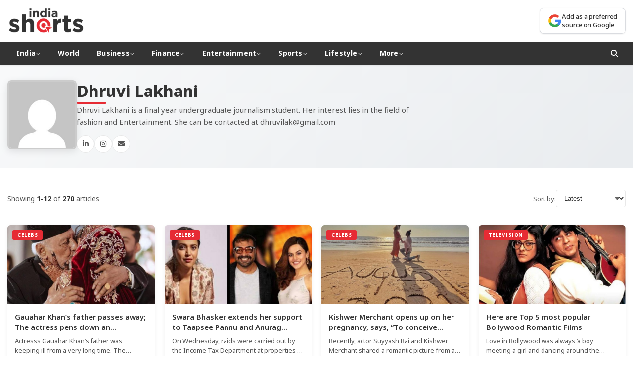

--- FILE ---
content_type: text/html; charset=UTF-8
request_url: https://indiashorts.com/author/dhruvi/
body_size: 10397
content:
<!DOCTYPE html>
<html lang="en-US">
<head>
<meta charset="UTF-8">
<meta name="viewport" content="width=device-width, initial-scale=1.0">
<meta http-equiv="X-UA-Compatible" content="IE=edge">
<title>Dhruvi Lakhani | India Shorts</title>
<meta name='robots' content='max-image-preview:large' />
<!-- Google Analytics -->
<script async src="https://www.googletagmanager.com/gtag/js?id=G-RJHCWQP6LY"></script>
<script>
window.dataLayer = window.dataLayer || [];
function gtag(){dataLayer.push(arguments);}
gtag('js', new Date());
gtag('config', 'G-RJHCWQP6LY');
</script>
<link rel="preconnect" href="https://fonts.googleapis.com">
<link rel="preconnect" href="https://fonts.gstatic.com" crossorigin>
<link rel="preconnect" href="https://cdnjs.cloudflare.com">
<link rel="dns-prefetch" href="//fonts.googleapis.com">
<link rel="dns-prefetch" href="//cdnjs.cloudflare.com">
<link rel='dns-prefetch' href='//fonts.googleapis.com' />
<link rel='dns-prefetch' href='//cdnjs.cloudflare.com' />
<link rel="alternate" type="application/rss+xml" title="India Shorts &raquo; Posts by Dhruvi Lakhani Feed" href="https://indiashorts.com/author/dhruvi/feed/" />
<style id='wp-img-auto-sizes-contain-inline-css' type='text/css'>
img:is([sizes=auto i],[sizes^="auto," i]){contain-intrinsic-size:3000px 1500px}
/*# sourceURL=wp-img-auto-sizes-contain-inline-css */
</style>
<style id='wp-block-library-inline-css' type='text/css'>
:root{--wp-block-synced-color:#7a00df;--wp-block-synced-color--rgb:122,0,223;--wp-bound-block-color:var(--wp-block-synced-color);--wp-editor-canvas-background:#ddd;--wp-admin-theme-color:#007cba;--wp-admin-theme-color--rgb:0,124,186;--wp-admin-theme-color-darker-10:#006ba1;--wp-admin-theme-color-darker-10--rgb:0,107,160.5;--wp-admin-theme-color-darker-20:#005a87;--wp-admin-theme-color-darker-20--rgb:0,90,135;--wp-admin-border-width-focus:2px}@media (min-resolution:192dpi){:root{--wp-admin-border-width-focus:1.5px}}.wp-element-button{cursor:pointer}:root .has-very-light-gray-background-color{background-color:#eee}:root .has-very-dark-gray-background-color{background-color:#313131}:root .has-very-light-gray-color{color:#eee}:root .has-very-dark-gray-color{color:#313131}:root .has-vivid-green-cyan-to-vivid-cyan-blue-gradient-background{background:linear-gradient(135deg,#00d084,#0693e3)}:root .has-purple-crush-gradient-background{background:linear-gradient(135deg,#34e2e4,#4721fb 50%,#ab1dfe)}:root .has-hazy-dawn-gradient-background{background:linear-gradient(135deg,#faaca8,#dad0ec)}:root .has-subdued-olive-gradient-background{background:linear-gradient(135deg,#fafae1,#67a671)}:root .has-atomic-cream-gradient-background{background:linear-gradient(135deg,#fdd79a,#004a59)}:root .has-nightshade-gradient-background{background:linear-gradient(135deg,#330968,#31cdcf)}:root .has-midnight-gradient-background{background:linear-gradient(135deg,#020381,#2874fc)}:root{--wp--preset--font-size--normal:16px;--wp--preset--font-size--huge:42px}.has-regular-font-size{font-size:1em}.has-larger-font-size{font-size:2.625em}.has-normal-font-size{font-size:var(--wp--preset--font-size--normal)}.has-huge-font-size{font-size:var(--wp--preset--font-size--huge)}.has-text-align-center{text-align:center}.has-text-align-left{text-align:left}.has-text-align-right{text-align:right}.has-fit-text{white-space:nowrap!important}#end-resizable-editor-section{display:none}.aligncenter{clear:both}.items-justified-left{justify-content:flex-start}.items-justified-center{justify-content:center}.items-justified-right{justify-content:flex-end}.items-justified-space-between{justify-content:space-between}.screen-reader-text{border:0;clip-path:inset(50%);height:1px;margin:-1px;overflow:hidden;padding:0;position:absolute;width:1px;word-wrap:normal!important}.screen-reader-text:focus{background-color:#ddd;clip-path:none;color:#444;display:block;font-size:1em;height:auto;left:5px;line-height:normal;padding:15px 23px 14px;text-decoration:none;top:5px;width:auto;z-index:100000}html :where(.has-border-color){border-style:solid}html :where([style*=border-top-color]){border-top-style:solid}html :where([style*=border-right-color]){border-right-style:solid}html :where([style*=border-bottom-color]){border-bottom-style:solid}html :where([style*=border-left-color]){border-left-style:solid}html :where([style*=border-width]){border-style:solid}html :where([style*=border-top-width]){border-top-style:solid}html :where([style*=border-right-width]){border-right-style:solid}html :where([style*=border-bottom-width]){border-bottom-style:solid}html :where([style*=border-left-width]){border-left-style:solid}html :where(img[class*=wp-image-]){height:auto;max-width:100%}:where(figure){margin:0 0 1em}html :where(.is-position-sticky){--wp-admin--admin-bar--position-offset:var(--wp-admin--admin-bar--height,0px)}@media screen and (max-width:600px){html :where(.is-position-sticky){--wp-admin--admin-bar--position-offset:0px}}
/*# sourceURL=wp-block-library-inline-css */
</style><style id='global-styles-inline-css' type='text/css'>
:root{--wp--preset--aspect-ratio--square: 1;--wp--preset--aspect-ratio--4-3: 4/3;--wp--preset--aspect-ratio--3-4: 3/4;--wp--preset--aspect-ratio--3-2: 3/2;--wp--preset--aspect-ratio--2-3: 2/3;--wp--preset--aspect-ratio--16-9: 16/9;--wp--preset--aspect-ratio--9-16: 9/16;--wp--preset--color--black: #000000;--wp--preset--color--cyan-bluish-gray: #abb8c3;--wp--preset--color--white: #ffffff;--wp--preset--color--pale-pink: #f78da7;--wp--preset--color--vivid-red: #cf2e2e;--wp--preset--color--luminous-vivid-orange: #ff6900;--wp--preset--color--luminous-vivid-amber: #fcb900;--wp--preset--color--light-green-cyan: #7bdcb5;--wp--preset--color--vivid-green-cyan: #00d084;--wp--preset--color--pale-cyan-blue: #8ed1fc;--wp--preset--color--vivid-cyan-blue: #0693e3;--wp--preset--color--vivid-purple: #9b51e0;--wp--preset--gradient--vivid-cyan-blue-to-vivid-purple: linear-gradient(135deg,rgb(6,147,227) 0%,rgb(155,81,224) 100%);--wp--preset--gradient--light-green-cyan-to-vivid-green-cyan: linear-gradient(135deg,rgb(122,220,180) 0%,rgb(0,208,130) 100%);--wp--preset--gradient--luminous-vivid-amber-to-luminous-vivid-orange: linear-gradient(135deg,rgb(252,185,0) 0%,rgb(255,105,0) 100%);--wp--preset--gradient--luminous-vivid-orange-to-vivid-red: linear-gradient(135deg,rgb(255,105,0) 0%,rgb(207,46,46) 100%);--wp--preset--gradient--very-light-gray-to-cyan-bluish-gray: linear-gradient(135deg,rgb(238,238,238) 0%,rgb(169,184,195) 100%);--wp--preset--gradient--cool-to-warm-spectrum: linear-gradient(135deg,rgb(74,234,220) 0%,rgb(151,120,209) 20%,rgb(207,42,186) 40%,rgb(238,44,130) 60%,rgb(251,105,98) 80%,rgb(254,248,76) 100%);--wp--preset--gradient--blush-light-purple: linear-gradient(135deg,rgb(255,206,236) 0%,rgb(152,150,240) 100%);--wp--preset--gradient--blush-bordeaux: linear-gradient(135deg,rgb(254,205,165) 0%,rgb(254,45,45) 50%,rgb(107,0,62) 100%);--wp--preset--gradient--luminous-dusk: linear-gradient(135deg,rgb(255,203,112) 0%,rgb(199,81,192) 50%,rgb(65,88,208) 100%);--wp--preset--gradient--pale-ocean: linear-gradient(135deg,rgb(255,245,203) 0%,rgb(182,227,212) 50%,rgb(51,167,181) 100%);--wp--preset--gradient--electric-grass: linear-gradient(135deg,rgb(202,248,128) 0%,rgb(113,206,126) 100%);--wp--preset--gradient--midnight: linear-gradient(135deg,rgb(2,3,129) 0%,rgb(40,116,252) 100%);--wp--preset--font-size--small: 13px;--wp--preset--font-size--medium: 20px;--wp--preset--font-size--large: 36px;--wp--preset--font-size--x-large: 42px;--wp--preset--spacing--20: 0.44rem;--wp--preset--spacing--30: 0.67rem;--wp--preset--spacing--40: 1rem;--wp--preset--spacing--50: 1.5rem;--wp--preset--spacing--60: 2.25rem;--wp--preset--spacing--70: 3.38rem;--wp--preset--spacing--80: 5.06rem;--wp--preset--shadow--natural: 6px 6px 9px rgba(0, 0, 0, 0.2);--wp--preset--shadow--deep: 12px 12px 50px rgba(0, 0, 0, 0.4);--wp--preset--shadow--sharp: 6px 6px 0px rgba(0, 0, 0, 0.2);--wp--preset--shadow--outlined: 6px 6px 0px -3px rgb(255, 255, 255), 6px 6px rgb(0, 0, 0);--wp--preset--shadow--crisp: 6px 6px 0px rgb(0, 0, 0);}:where(.is-layout-flex){gap: 0.5em;}:where(.is-layout-grid){gap: 0.5em;}body .is-layout-flex{display: flex;}.is-layout-flex{flex-wrap: wrap;align-items: center;}.is-layout-flex > :is(*, div){margin: 0;}body .is-layout-grid{display: grid;}.is-layout-grid > :is(*, div){margin: 0;}:where(.wp-block-columns.is-layout-flex){gap: 2em;}:where(.wp-block-columns.is-layout-grid){gap: 2em;}:where(.wp-block-post-template.is-layout-flex){gap: 1.25em;}:where(.wp-block-post-template.is-layout-grid){gap: 1.25em;}.has-black-color{color: var(--wp--preset--color--black) !important;}.has-cyan-bluish-gray-color{color: var(--wp--preset--color--cyan-bluish-gray) !important;}.has-white-color{color: var(--wp--preset--color--white) !important;}.has-pale-pink-color{color: var(--wp--preset--color--pale-pink) !important;}.has-vivid-red-color{color: var(--wp--preset--color--vivid-red) !important;}.has-luminous-vivid-orange-color{color: var(--wp--preset--color--luminous-vivid-orange) !important;}.has-luminous-vivid-amber-color{color: var(--wp--preset--color--luminous-vivid-amber) !important;}.has-light-green-cyan-color{color: var(--wp--preset--color--light-green-cyan) !important;}.has-vivid-green-cyan-color{color: var(--wp--preset--color--vivid-green-cyan) !important;}.has-pale-cyan-blue-color{color: var(--wp--preset--color--pale-cyan-blue) !important;}.has-vivid-cyan-blue-color{color: var(--wp--preset--color--vivid-cyan-blue) !important;}.has-vivid-purple-color{color: var(--wp--preset--color--vivid-purple) !important;}.has-black-background-color{background-color: var(--wp--preset--color--black) !important;}.has-cyan-bluish-gray-background-color{background-color: var(--wp--preset--color--cyan-bluish-gray) !important;}.has-white-background-color{background-color: var(--wp--preset--color--white) !important;}.has-pale-pink-background-color{background-color: var(--wp--preset--color--pale-pink) !important;}.has-vivid-red-background-color{background-color: var(--wp--preset--color--vivid-red) !important;}.has-luminous-vivid-orange-background-color{background-color: var(--wp--preset--color--luminous-vivid-orange) !important;}.has-luminous-vivid-amber-background-color{background-color: var(--wp--preset--color--luminous-vivid-amber) !important;}.has-light-green-cyan-background-color{background-color: var(--wp--preset--color--light-green-cyan) !important;}.has-vivid-green-cyan-background-color{background-color: var(--wp--preset--color--vivid-green-cyan) !important;}.has-pale-cyan-blue-background-color{background-color: var(--wp--preset--color--pale-cyan-blue) !important;}.has-vivid-cyan-blue-background-color{background-color: var(--wp--preset--color--vivid-cyan-blue) !important;}.has-vivid-purple-background-color{background-color: var(--wp--preset--color--vivid-purple) !important;}.has-black-border-color{border-color: var(--wp--preset--color--black) !important;}.has-cyan-bluish-gray-border-color{border-color: var(--wp--preset--color--cyan-bluish-gray) !important;}.has-white-border-color{border-color: var(--wp--preset--color--white) !important;}.has-pale-pink-border-color{border-color: var(--wp--preset--color--pale-pink) !important;}.has-vivid-red-border-color{border-color: var(--wp--preset--color--vivid-red) !important;}.has-luminous-vivid-orange-border-color{border-color: var(--wp--preset--color--luminous-vivid-orange) !important;}.has-luminous-vivid-amber-border-color{border-color: var(--wp--preset--color--luminous-vivid-amber) !important;}.has-light-green-cyan-border-color{border-color: var(--wp--preset--color--light-green-cyan) !important;}.has-vivid-green-cyan-border-color{border-color: var(--wp--preset--color--vivid-green-cyan) !important;}.has-pale-cyan-blue-border-color{border-color: var(--wp--preset--color--pale-cyan-blue) !important;}.has-vivid-cyan-blue-border-color{border-color: var(--wp--preset--color--vivid-cyan-blue) !important;}.has-vivid-purple-border-color{border-color: var(--wp--preset--color--vivid-purple) !important;}.has-vivid-cyan-blue-to-vivid-purple-gradient-background{background: var(--wp--preset--gradient--vivid-cyan-blue-to-vivid-purple) !important;}.has-light-green-cyan-to-vivid-green-cyan-gradient-background{background: var(--wp--preset--gradient--light-green-cyan-to-vivid-green-cyan) !important;}.has-luminous-vivid-amber-to-luminous-vivid-orange-gradient-background{background: var(--wp--preset--gradient--luminous-vivid-amber-to-luminous-vivid-orange) !important;}.has-luminous-vivid-orange-to-vivid-red-gradient-background{background: var(--wp--preset--gradient--luminous-vivid-orange-to-vivid-red) !important;}.has-very-light-gray-to-cyan-bluish-gray-gradient-background{background: var(--wp--preset--gradient--very-light-gray-to-cyan-bluish-gray) !important;}.has-cool-to-warm-spectrum-gradient-background{background: var(--wp--preset--gradient--cool-to-warm-spectrum) !important;}.has-blush-light-purple-gradient-background{background: var(--wp--preset--gradient--blush-light-purple) !important;}.has-blush-bordeaux-gradient-background{background: var(--wp--preset--gradient--blush-bordeaux) !important;}.has-luminous-dusk-gradient-background{background: var(--wp--preset--gradient--luminous-dusk) !important;}.has-pale-ocean-gradient-background{background: var(--wp--preset--gradient--pale-ocean) !important;}.has-electric-grass-gradient-background{background: var(--wp--preset--gradient--electric-grass) !important;}.has-midnight-gradient-background{background: var(--wp--preset--gradient--midnight) !important;}.has-small-font-size{font-size: var(--wp--preset--font-size--small) !important;}.has-medium-font-size{font-size: var(--wp--preset--font-size--medium) !important;}.has-large-font-size{font-size: var(--wp--preset--font-size--large) !important;}.has-x-large-font-size{font-size: var(--wp--preset--font-size--x-large) !important;}
/*# sourceURL=global-styles-inline-css */
</style>
<style id='classic-theme-styles-inline-css' type='text/css'>
/*! This file is auto-generated */
.wp-block-button__link{color:#fff;background-color:#32373c;border-radius:9999px;box-shadow:none;text-decoration:none;padding:calc(.667em + 2px) calc(1.333em + 2px);font-size:1.125em}.wp-block-file__button{background:#32373c;color:#fff;text-decoration:none}
/*# sourceURL=/wp-includes/css/classic-themes.min.css */
</style>
<link rel='stylesheet' id='wpc-frontend-css' href='//indiashorts.com/wp-content/cache/wpfc-minified/qh923xi1/5qcsu.css' type='text/css' media='all' />
<link rel='stylesheet' id='google-fonts-css' href='https://fonts.googleapis.com/css2?family=Noto+Sans:wght@400;500;600;700;800&#038;display=swap' type='text/css' media='print' onload="this.media='all'" />
<link rel='stylesheet' media='print' onload="this.media='all'" id='font-awesome-css' href='https://cdnjs.cloudflare.com/ajax/libs/font-awesome/6.4.0/css/all.min.css' type='text/css' media='all' />
<link rel='stylesheet' id='indiashorts-style-css' href='//indiashorts.com/wp-content/cache/wpfc-minified/ldzozhtl/5qcsu.css' type='text/css' media='all' />
<link rel='stylesheet' id='indiashorts-home-css' href='//indiashorts.com/wp-content/cache/wpfc-minified/de8qyxlj/5qcsu.css' type='text/css' media='all' />
<link rel='stylesheet' id='indiashorts-author-css' href='//indiashorts.com/wp-content/cache/wpfc-minified/ep8h2dpm/5qct9.css' type='text/css' media='all' />
<!-- This site is optimized with the Simple SEO plugin v2.0.33 - https://wordpress.org/plugins/cds-simple-seo/ -->
<meta property="og:site_name" content="India Shorts" />
<meta property="og:url" content="https://indiashorts.com/gauahar-khans-father-passes-away-the-actress-pens-down-an-emotional-note-for-her-hero/28560/" />
<meta property="og:type" content="website" />
<meta property="og:title" content="Dhruvi Lakhani | India Shorts" />
<meta property="og:image" content="https://indiashorts.com/wp-content/uploads/2021/03/0001-17823006617_20210305_121232_0000.jpg" />
<meta property="og:image:url" content="https://indiashorts.com/wp-content/uploads/2021/03/0001-17823006617_20210305_121232_0000.jpg" />
<meta name="twitter:title" content="Dhruvi Lakhani | India Shorts" />
<meta name="twitter:image" content="https://indiashorts.com/wp-content/uploads/2021/03/0001-17823006617_20210305_121232_0000.jpg" />
<meta name="twitter:card" content="summary_large_image">
<link rel="canonical" href="https://indiashorts.com/gauahar-khans-father-passes-away-the-actress-pens-down-an-emotional-note-for-her-hero/28560/" />
<!-- / Simple SEO plugin. -->
<link rel="icon" href="https://indiashorts.com/wp-content/uploads/2025/12/India-Shorts-favicon-160x160.png" sizes="32x32" />
<link rel="icon" href="https://indiashorts.com/wp-content/uploads/2025/12/India-Shorts-favicon.png" sizes="192x192" />
<link rel="apple-touch-icon" href="https://indiashorts.com/wp-content/uploads/2025/12/India-Shorts-favicon.png" />
<meta name="msapplication-TileImage" content="https://indiashorts.com/wp-content/uploads/2025/12/India-Shorts-favicon.png" />
</head>
<body class="archive author author-dhruvi author-28 wp-theme-indiashorts">
<header class="site-header">
<div class="header-container">
<div class="logo">
<a href="https://indiashorts.com/" aria-label="India Shorts - Home">
<img src="https://indiashorts.com/wp-content/uploads/2025/12/India-Shorts-Logo.png" alt="India Shorts">
</a>
</div>
<div class="header-right">
<div class="google-source-btn">
<a href="https://www.google.com/preferences/source?q=https://indiashorts.com" target="_blank" rel="noopener noreferrer" aria-label="Add as a preferred source on Google">
<span class="gs-icon" aria-hidden="true">
<svg viewBox="0 0 24 24" width="24" height="24" aria-hidden="true">
<path fill="#4285F4" d="M22.56 12.25c0-.78-.07-1.53-.2-2.25H12v4.26h5.92c-.26 1.37-1.04 2.53-2.21 3.31v2.77h3.57c2.08-1.92 3.28-4.74 3.28-8.09z"/>
<path fill="#34A853" d="M12 23c2.97 0 5.46-.98 7.28-2.66l-3.57-2.77c-.98.66-2.23 1.06-3.71 1.06-2.86 0-5.29-1.93-6.16-4.53H2.18v2.84C3.99 20.53 7.7 23 12 23z"/>
<path fill="#FBBC05" d="M5.84 14.09c-.22-.66-.35-1.36-.35-2.09s.13-1.43.35-2.09V7.07H2.18C1.43 8.55 1 10.22 1 12s.43 3.45 1.18 4.93l2.85-2.22.81-.62z"/>
<path fill="#EA4335" d="M12 5.38c1.62 0 3.06.56 4.21 1.64l3.15-3.15C17.45 2.09 14.97 1 12 1 7.7 1 3.99 3.47 2.18 7.07l3.66 2.84c.87-2.6 3.3-4.53 6.16-4.53z"/>
</svg>
</span>
<span class="gs-text">Add as a preferred<br>source on Google</span>
</a>
</div>
</div>
</div>
<nav class="main-nav" role="navigation" aria-label="Primary Navigation">
<div class="nav-container">
<button class="menu-toggle" aria-label="Toggle Menu" aria-expanded="false">
<i class="fas fa-bars" aria-hidden="true"></i>
</button>
<ul id="menu-main" class="nav-menu"><li class="menu-item menu-item-type-taxonomy menu-item-object-category menu-item-has-children has-dropdown"><a href="https://indiashorts.com/category/india/">India <i class="fas fa-chevron-down" aria-hidden="true"></i></a><ul class="dropdown"><li class="menu-item menu-item-type-taxonomy menu-item-object-category"><a href="https://indiashorts.com/category/india/politics/">Politics</a></li>
<li class="menu-item menu-item-type-taxonomy menu-item-object-category"><a href="https://indiashorts.com/category/india/defence/">Defence</a></li>
<li class="menu-item menu-item-type-taxonomy menu-item-object-category"><a href="https://indiashorts.com/category/india/crime/">Crime</a></li>
</ul>
</li>
<li class="menu-item menu-item-type-taxonomy menu-item-object-category"><a href="https://indiashorts.com/category/world/">World</a></li>
<li class="menu-item menu-item-type-taxonomy menu-item-object-category menu-item-has-children has-dropdown"><a href="https://indiashorts.com/category/business/">Business <i class="fas fa-chevron-down" aria-hidden="true"></i></a><ul class="dropdown"><li class="menu-item menu-item-type-taxonomy menu-item-object-category"><a href="https://indiashorts.com/category/business/auto/">Auto</a></li>
<li class="menu-item menu-item-type-taxonomy menu-item-object-category"><a href="https://indiashorts.com/category/business/fmcg/">FMCG</a></li>
<li class="menu-item menu-item-type-taxonomy menu-item-object-category"><a href="https://indiashorts.com/category/business/tech/">Tech</a></li>
<li class="menu-item menu-item-type-taxonomy menu-item-object-category"><a href="https://indiashorts.com/category/business/telecom/">Telecom</a></li>
<li class="menu-item menu-item-type-taxonomy menu-item-object-category"><a href="https://indiashorts.com/category/business/real-estate/">Real Estate</a></li>
<li class="menu-item menu-item-type-taxonomy menu-item-object-category"><a href="https://indiashorts.com/category/business/industry/">Industry</a></li>
</ul>
</li>
<li class="menu-item menu-item-type-taxonomy menu-item-object-category menu-item-has-children has-dropdown"><a href="https://indiashorts.com/category/finance/">Finance <i class="fas fa-chevron-down" aria-hidden="true"></i></a><ul class="dropdown"><li class="menu-item menu-item-type-taxonomy menu-item-object-category"><a href="https://indiashorts.com/category/finance/markets/">Markets</a></li>
<li class="menu-item menu-item-type-taxonomy menu-item-object-category"><a href="https://indiashorts.com/category/finance/banking/">Banking</a></li>
<li class="menu-item menu-item-type-taxonomy menu-item-object-category"><a href="https://indiashorts.com/category/finance/economy/">Economy</a></li>
<li class="menu-item menu-item-type-taxonomy menu-item-object-category"><a href="https://indiashorts.com/category/finance/forex/">Forex</a></li>
<li class="menu-item menu-item-type-taxonomy menu-item-object-category"><a href="https://indiashorts.com/category/finance/policy/">Policy</a></li>
</ul>
</li>
<li class="menu-item menu-item-type-taxonomy menu-item-object-category menu-item-has-children has-dropdown"><a href="https://indiashorts.com/category/entertainment/">Entertainment <i class="fas fa-chevron-down" aria-hidden="true"></i></a><ul class="dropdown"><li class="menu-item menu-item-type-taxonomy menu-item-object-category"><a href="https://indiashorts.com/category/entertainment/celebs/">Celebs</a></li>
<li class="menu-item menu-item-type-taxonomy menu-item-object-category"><a href="https://indiashorts.com/category/entertainment/movies/">Movies</a></li>
<li class="menu-item menu-item-type-taxonomy menu-item-object-category"><a href="https://indiashorts.com/category/entertainment/television/">Television</a></li>
<li class="menu-item menu-item-type-taxonomy menu-item-object-category"><a href="https://indiashorts.com/category/entertainment/web-series/">Web Series</a></li>
<li class="menu-item menu-item-type-taxonomy menu-item-object-category"><a href="https://indiashorts.com/category/entertainment/music/">Music</a></li>
<li class="menu-item menu-item-type-taxonomy menu-item-object-category"><a href="https://indiashorts.com/category/entertainment/world-cinema/">World Cinema</a></li>
</ul>
</li>
<li class="menu-item menu-item-type-taxonomy menu-item-object-category menu-item-has-children has-dropdown"><a href="https://indiashorts.com/category/sports/">Sports <i class="fas fa-chevron-down" aria-hidden="true"></i></a><ul class="dropdown"><li class="menu-item menu-item-type-taxonomy menu-item-object-category"><a href="https://indiashorts.com/category/sports/cricket/">Cricket</a></li>
<li class="menu-item menu-item-type-taxonomy menu-item-object-category"><a href="https://indiashorts.com/category/sports/football/">Football</a></li>
<li class="menu-item menu-item-type-taxonomy menu-item-object-category"><a href="https://indiashorts.com/category/sports/hockey/">Hockey</a></li>
<li class="menu-item menu-item-type-taxonomy menu-item-object-category"><a href="https://indiashorts.com/category/sports/tennis/">Tennis</a></li>
<li class="menu-item menu-item-type-taxonomy menu-item-object-category"><a href="https://indiashorts.com/category/sports/wwe/">WWE</a></li>
<li class="menu-item menu-item-type-taxonomy menu-item-object-category"><a href="https://indiashorts.com/category/sports/badminton/">Badminton</a></li>
</ul>
</li>
<li class="menu-item menu-item-type-taxonomy menu-item-object-category menu-item-has-children has-dropdown"><a href="https://indiashorts.com/category/lifestyle/">Lifestyle <i class="fas fa-chevron-down" aria-hidden="true"></i></a><ul class="dropdown"><li class="menu-item menu-item-type-taxonomy menu-item-object-category"><a href="https://indiashorts.com/category/lifestyle/fashion/">Fashion</a></li>
<li class="menu-item menu-item-type-taxonomy menu-item-object-category"><a href="https://indiashorts.com/category/lifestyle/health/">Health</a></li>
<li class="menu-item menu-item-type-taxonomy menu-item-object-category"><a href="https://indiashorts.com/category/lifestyle/travel/">Travel</a></li>
<li class="menu-item menu-item-type-taxonomy menu-item-object-category"><a href="https://indiashorts.com/category/lifestyle/food-drinks/">Food &amp; Drinks</a></li>
</ul>
</li>
<li class="menu-item menu-item-type-custom menu-item-object-custom menu-item-has-children has-dropdown"><a href="#">More <i class="fas fa-chevron-down" aria-hidden="true"></i></a><ul class="dropdown"><li class="menu-item menu-item-type-taxonomy menu-item-object-category"><a href="https://indiashorts.com/category/lifestyle/health/">Health</a></li>
<li class="menu-item menu-item-type-taxonomy menu-item-object-category"><a href="https://indiashorts.com/category/education/">Education</a></li>
<li class="menu-item menu-item-type-taxonomy menu-item-object-category"><a href="https://indiashorts.com/category/jobs/">Jobs</a></li>
<li class="menu-item menu-item-type-taxonomy menu-item-object-category"><a href="https://indiashorts.com/category/science/">Science</a></li>
</ul>
</li>
</ul>                
<div class="nav-search">
<button class="search-btn" aria-label="Open Search">
<i class="fas fa-search" aria-hidden="true"></i>
</button>
</div>
</div>
</nav>
</header>
<!-- Search Modal -->
<div class="search-modal" id="searchModal" role="dialog" aria-label="Search" aria-hidden="true">
<div class="search-modal-content">
<button class="close-search" id="closeSearch" aria-label="Close Search">&times;</button>
<form class="search-form" action="https://indiashorts.com/" method="GET" role="search">
<label for="searchInput" class="screen-reader-text">Search for:</label>
<input type="text" id="searchInput" name="s" placeholder="Search articles..." required>
<button type="submit" aria-label="Submit Search">
<i class="fas fa-search" aria-hidden="true"></i>
</button>
</form>
</div>
</div>
<main class="site-main" id="main-content">
<main class="author-page">
<!-- Author Header -->
<header class="author-header">
<div class="author-container">
<div class="author-profile">
<div class="author-avatar">
<img alt='' src='https://secure.gravatar.com/avatar/caff59bf93fb9e952bff19c5ee852fe066ae27e01da24967570b9cf2f5becb93?s=200&#038;d=mm&#038;r=g' srcset='https://secure.gravatar.com/avatar/caff59bf93fb9e952bff19c5ee852fe066ae27e01da24967570b9cf2f5becb93?s=400&#038;d=mm&#038;r=g 2x' class='avatar avatar-200 photo' height='200' width='200' decoding='async'/>                </div>
<div class="author-info">
<h1 class="author-name">Dhruvi Lakhani</h1>
<p class="author-bio">Dhruvi Lakhani is a final year undergraduate journalism student. Her interest lies in the field of fashion and Entertainment. She can be contacted at dhruvilak@gmail.com</p>
<div class="author-social">
<a href="https://www.linkedin.com/in/dhruvi-lakhani-233076159" title="LinkedIn" target="_blank">
<i class="fab fa-linkedin-in"></i>
</a>
<a href="https://instagram.com/dinkilakhani?igshid=18dah45c6qvr7" title="Instagram" target="_blank">
<i class="fab fa-instagram"></i>
</a>
<a href="mailto:dhruvi@indiashorts.com" title="Email">
<i class="fas fa-envelope"></i>
</a>
</div>
</div>
</div>
</div>
</header>
<div class="author-container">
<div class="author-layout">
<!-- Main Content - Full Width -->
<div class="author-main">
<!-- Sort/Filter Bar -->
<div class="filter-bar">
<div class="filter-info">
<span>Showing <strong>1-12</strong> of <strong>270</strong> articles</span>
</div>
<div class="filter-options">
<label for="sortBy">Sort by:</label>
<select id="sortBy" class="filter-select">
<option value="latest">Latest</option>
<option value="oldest">Oldest</option>
<option value="popular">Most Popular</option>
</select>
</div>
</div>
<!-- Articles Grid - 4 Columns -->
<div class="articles-grid">
<article class="article-card">
<div class="card-image">
<a href="https://indiashorts.com/gauahar-khans-father-passes-away-the-actress-pens-down-an-emotional-note-for-her-hero/28560/">
<img loading="lazy" width="768" height="432" src="https://indiashorts.com/wp-content/uploads/2021/03/0001-17823006617_20210305_121232_0000-768x432.jpg" class="attachment-medium_large size-medium_large wp-post-image" alt="" decoding="async" fetchpriority="high" srcset="https://indiashorts.com/wp-content/uploads/2021/03/0001-17823006617_20210305_121232_0000-768x432.jpg 768w, https://indiashorts.com/wp-content/uploads/2021/03/0001-17823006617_20210305_121232_0000-640x360.jpg 640w, https://indiashorts.com/wp-content/uploads/2021/03/0001-17823006617_20210305_121232_0000-800x450.jpg 800w, https://indiashorts.com/wp-content/uploads/2021/03/0001-17823006617_20210305_121232_0000.jpg 1200w" sizes="(max-width: 768px) 100vw, 768px" loading="lazy" />                                                            </a>
<span class="category-tag">Celebs</span>
</div>
<div class="card-content">
<h3 class="card-title">
<a href="https://indiashorts.com/gauahar-khans-father-passes-away-the-actress-pens-down-an-emotional-note-for-her-hero/28560/">Gauahar Khan&#8217;s father passes away; The actress pens down an emotional note for her &#8216;Hero&#8217;</a>
</h3>
<p class="card-excerpt">Actresss Gauahar Khan&#8217;s father was keeping ill from a very long time. The actress seemed to be actively sharing his&hellip;</p>
<div class="card-meta">
<span class="meta-date">Mar 5, 2021</span>
</div>
</div>
</article>
<article class="article-card">
<div class="card-image">
<a href="https://indiashorts.com/swara-bhasker-extends-her-support-to-taapsee-pannu-and-anurag-kashyap-says-stand-strong/28499/">
<img loading="lazy" width="768" height="432" src="https://indiashorts.com/wp-content/uploads/2021/03/0001-17765509328_20210304_104912_0000-768x432.jpg" class="attachment-medium_large size-medium_large wp-post-image" alt="" decoding="async" srcset="https://indiashorts.com/wp-content/uploads/2021/03/0001-17765509328_20210304_104912_0000-768x432.jpg 768w, https://indiashorts.com/wp-content/uploads/2021/03/0001-17765509328_20210304_104912_0000-640x360.jpg 640w, https://indiashorts.com/wp-content/uploads/2021/03/0001-17765509328_20210304_104912_0000-800x450.jpg 800w, https://indiashorts.com/wp-content/uploads/2021/03/0001-17765509328_20210304_104912_0000.jpg 1200w" sizes="(max-width: 768px) 100vw, 768px" loading="lazy" />                                                            </a>
<span class="category-tag">Celebs</span>
</div>
<div class="card-content">
<h3 class="card-title">
<a href="https://indiashorts.com/swara-bhasker-extends-her-support-to-taapsee-pannu-and-anurag-kashyap-says-stand-strong/28499/">Swara Bhasker extends her support to Taapsee Pannu and Anurag Kashyap; Says- &#8216;Stand Strong&#8217;</a>
</h3>
<p class="card-excerpt">On Wednesday, raids were carried out by the Income Tax Department at properties of actress Taapsee Pannu and filmmaker Anurag&hellip;</p>
<div class="card-meta">
<span class="meta-date">Mar 4, 2021</span>
</div>
</div>
</article>
<article class="article-card">
<div class="card-image">
<a href="https://indiashorts.com/kishwer-merchant-opens-up-on-her-pregnancy-says-to-conceive-naturally-at-40-is-truly-a-gift-from-god/28486/">
<img loading="lazy" width="768" height="432" src="https://indiashorts.com/wp-content/uploads/2021/03/0001-17763746498_20210304_094820_0000-768x432.jpg" class="attachment-medium_large size-medium_large wp-post-image" alt="" decoding="async" srcset="https://indiashorts.com/wp-content/uploads/2021/03/0001-17763746498_20210304_094820_0000-768x432.jpg 768w, https://indiashorts.com/wp-content/uploads/2021/03/0001-17763746498_20210304_094820_0000-640x360.jpg 640w, https://indiashorts.com/wp-content/uploads/2021/03/0001-17763746498_20210304_094820_0000-800x450.jpg 800w, https://indiashorts.com/wp-content/uploads/2021/03/0001-17763746498_20210304_094820_0000.jpg 1200w" sizes="(max-width: 768px) 100vw, 768px" loading="lazy" />                                                            </a>
<span class="category-tag">Celebs</span>
</div>
<div class="card-content">
<h3 class="card-title">
<a href="https://indiashorts.com/kishwer-merchant-opens-up-on-her-pregnancy-says-to-conceive-naturally-at-40-is-truly-a-gift-from-god/28486/">Kishwer Merchant opens up on her pregnancy, says, &#8220;To conceive naturally at 40, is truly a gift from God&#8221;</a>
</h3>
<p class="card-excerpt">Recently, actor Suyyash Rai and Kishwer Merchant shared a romantic picture from a beach. Suyyash was seen on his knees&hellip;</p>
<div class="card-meta">
<span class="meta-date">Mar 4, 2021</span>
</div>
</div>
</article>
<article class="article-card">
<div class="card-image">
<a href="https://indiashorts.com/here-are-top-5-most-popular-bollywood-romantic-films/28035/">
<img loading="lazy" width="768" height="432" src="https://indiashorts.com/wp-content/uploads/2021/03/0001-17608910038_20210301_173727_0000-768x432.jpg" class="attachment-medium_large size-medium_large wp-post-image" alt="" decoding="async" loading="lazy" srcset="https://indiashorts.com/wp-content/uploads/2021/03/0001-17608910038_20210301_173727_0000-768x432.jpg 768w, https://indiashorts.com/wp-content/uploads/2021/03/0001-17608910038_20210301_173727_0000-640x360.jpg 640w, https://indiashorts.com/wp-content/uploads/2021/03/0001-17608910038_20210301_173727_0000-800x450.jpg 800w, https://indiashorts.com/wp-content/uploads/2021/03/0001-17608910038_20210301_173727_0000.jpg 1200w" sizes="auto, (max-width: 768px) 100vw, 768px" />                                                            </a>
<span class="category-tag">Television</span>
</div>
<div class="card-content">
<h3 class="card-title">
<a href="https://indiashorts.com/here-are-top-5-most-popular-bollywood-romantic-films/28035/">Here are Top 5 most popular Bollywood Romantic Films</a>
</h3>
<p class="card-excerpt">Love in Bollywood was always &#8216;a boy meeting a girl and dancing around the trees&#8217;;  but with the time the&hellip;</p>
<div class="card-meta">
<span class="meta-date">Mar 3, 2021</span>
</div>
</div>
</article>
<article class="article-card">
<div class="card-image">
<a href="https://indiashorts.com/fir-registered-on-rakhi-sawant-and-rakesh-sawant-in-a-fraud-case-the-actress-denies-the-allegations/28454/">
<img loading="lazy" width="768" height="432" src="https://indiashorts.com/wp-content/uploads/2021/03/0001-17716777157_20210303_151257_0000-768x432.jpg" class="attachment-medium_large size-medium_large wp-post-image" alt="" decoding="async" loading="lazy" srcset="https://indiashorts.com/wp-content/uploads/2021/03/0001-17716777157_20210303_151257_0000-768x432.jpg 768w, https://indiashorts.com/wp-content/uploads/2021/03/0001-17716777157_20210303_151257_0000-640x360.jpg 640w, https://indiashorts.com/wp-content/uploads/2021/03/0001-17716777157_20210303_151257_0000-800x450.jpg 800w, https://indiashorts.com/wp-content/uploads/2021/03/0001-17716777157_20210303_151257_0000.jpg 1200w" sizes="auto, (max-width: 768px) 100vw, 768px" />                                                            </a>
<span class="category-tag">Celebs</span>
</div>
<div class="card-content">
<h3 class="card-title">
<a href="https://indiashorts.com/fir-registered-on-rakhi-sawant-and-rakesh-sawant-in-a-fraud-case-the-actress-denies-the-allegations/28454/">FIR registered on Rakhi Sawant and Rakesh Sawant in a fraud case; The actress denies the allegations</a>
</h3>
<p class="card-excerpt">Rakhi Sawant and brother Rakesh Sawant along with one more person have been held in a fraud case in Delhi. Shailesh&hellip;</p>
<div class="card-meta">
<span class="meta-date">Mar 3, 2021</span>
</div>
</div>
</article>
<article class="article-card">
<div class="card-image">
<a href="https://indiashorts.com/rubina-dilaik-reveals-that-she-went-through-major-financial-crisis-and-had-to-request-the-makers-of-choti-bahu-to-increase-her-salary/28414/">
<img loading="lazy" width="768" height="432" src="https://indiashorts.com/wp-content/uploads/2021/03/0001-17712049503_20210303_122136_0000-768x432.jpg" class="attachment-medium_large size-medium_large wp-post-image" alt="" decoding="async" loading="lazy" srcset="https://indiashorts.com/wp-content/uploads/2021/03/0001-17712049503_20210303_122136_0000-768x432.jpg 768w, https://indiashorts.com/wp-content/uploads/2021/03/0001-17712049503_20210303_122136_0000-640x360.jpg 640w, https://indiashorts.com/wp-content/uploads/2021/03/0001-17712049503_20210303_122136_0000-800x450.jpg 800w, https://indiashorts.com/wp-content/uploads/2021/03/0001-17712049503_20210303_122136_0000.jpg 1200w" sizes="auto, (max-width: 768px) 100vw, 768px" />                                                            </a>
<span class="category-tag">Celebs</span>
</div>
<div class="card-content">
<h3 class="card-title">
<a href="https://indiashorts.com/rubina-dilaik-reveals-that-she-went-through-major-financial-crisis-and-had-to-request-the-makers-of-choti-bahu-to-increase-her-salary/28414/">Rubina Dilaik reveals that she went through major financial crisis and had to request the makers of &#8216;Choti Bahu&#8217; to increase her salary</a>
</h3>
<p class="card-excerpt">Rubina Dilaik lifted the Bigg Boss 14 trophy a few days back. When she started her career and debuted in&hellip;</p>
<div class="card-meta">
<span class="meta-date">Mar 3, 2021</span>
</div>
</div>
</article>
<article class="article-card">
<div class="card-image">
<a href="https://indiashorts.com/aly-goni-shares-an-adorable-picture-with-jasmin-bhasin-says-hum-hi-humari-duniya-hai/28373/">
<img loading="lazy" width="768" height="432" src="https://indiashorts.com/wp-content/uploads/2021/03/0001-17710063900_20210303_110338_0000-768x432.jpg" class="attachment-medium_large size-medium_large wp-post-image" alt="" decoding="async" loading="lazy" srcset="https://indiashorts.com/wp-content/uploads/2021/03/0001-17710063900_20210303_110338_0000-768x432.jpg 768w, https://indiashorts.com/wp-content/uploads/2021/03/0001-17710063900_20210303_110338_0000-640x360.jpg 640w, https://indiashorts.com/wp-content/uploads/2021/03/0001-17710063900_20210303_110338_0000-800x450.jpg 800w, https://indiashorts.com/wp-content/uploads/2021/03/0001-17710063900_20210303_110338_0000.jpg 1200w" sizes="auto, (max-width: 768px) 100vw, 768px" />                                                            </a>
<span class="category-tag">Celebs</span>
</div>
<div class="card-content">
<h3 class="card-title">
<a href="https://indiashorts.com/aly-goni-shares-an-adorable-picture-with-jasmin-bhasin-says-hum-hi-humari-duniya-hai/28373/">Aly Goni shares an ADORABLE picture with Jasmin Bhasin, says, &#8220;Hum hi humari duniya hai”</a>
</h3>
<p class="card-excerpt">Aly Goni and Jasmin Bhasin kickkick started with their love story in the reality show Bigg Boss 14. The duo&hellip;</p>
<div class="card-meta">
<span class="meta-date">Mar 3, 2021</span>
</div>
</div>
</article>
<article class="article-card">
<div class="card-image">
<a href="https://indiashorts.com/a-denim-brand-endorsed-by-deepika-padukone-gets-accused-of-plagiarism/28350/">
<img loading="lazy" width="768" height="432" src="https://indiashorts.com/wp-content/uploads/2021/03/0001-17708530842_20210303_100818_0000-768x432.jpg" class="attachment-medium_large size-medium_large wp-post-image" alt="" decoding="async" loading="lazy" srcset="https://indiashorts.com/wp-content/uploads/2021/03/0001-17708530842_20210303_100818_0000-768x432.jpg 768w, https://indiashorts.com/wp-content/uploads/2021/03/0001-17708530842_20210303_100818_0000-640x360.jpg 640w, https://indiashorts.com/wp-content/uploads/2021/03/0001-17708530842_20210303_100818_0000-800x450.jpg 800w, https://indiashorts.com/wp-content/uploads/2021/03/0001-17708530842_20210303_100818_0000.jpg 1200w" sizes="auto, (max-width: 768px) 100vw, 768px" />                                                            </a>
<span class="category-tag">Celebs</span>
</div>
<div class="card-content">
<h3 class="card-title">
<a href="https://indiashorts.com/a-denim-brand-endorsed-by-deepika-padukone-gets-accused-of-plagiarism/28350/">A Denim Brand endorsed by Deepika Padukone gets accused of plagiarism</a>
</h3>
<p class="card-excerpt">A Denim Brand endorsed by Deepika Padukone has been accused of plagiarism. Director Sooni Taraporewala said that they slammed the&hellip;</p>
<div class="card-meta">
<span class="meta-date">Mar 3, 2021</span>
</div>
</div>
</article>
<article class="article-card">
<div class="card-image">
<a href="https://indiashorts.com/pratyusha-banarjees-ex-boyfriend-rahul-raj-singh-wishes-to-enjoy-parenthood-soon/28256/">
<img loading="lazy" width="768" height="432" src="https://indiashorts.com/wp-content/uploads/2021/03/0001-17658520863_20210302_135536_0000-768x432.jpg" class="attachment-medium_large size-medium_large wp-post-image" alt="" decoding="async" loading="lazy" srcset="https://indiashorts.com/wp-content/uploads/2021/03/0001-17658520863_20210302_135536_0000-768x432.jpg 768w, https://indiashorts.com/wp-content/uploads/2021/03/0001-17658520863_20210302_135536_0000-640x360.jpg 640w, https://indiashorts.com/wp-content/uploads/2021/03/0001-17658520863_20210302_135536_0000-800x450.jpg 800w, https://indiashorts.com/wp-content/uploads/2021/03/0001-17658520863_20210302_135536_0000.jpg 1200w" sizes="auto, (max-width: 768px) 100vw, 768px" />                                                            </a>
<span class="category-tag">Television</span>
</div>
<div class="card-content">
<h3 class="card-title">
<a href="https://indiashorts.com/pratyusha-banarjees-ex-boyfriend-rahul-raj-singh-wishes-to-enjoy-parenthood-soon/28256/">Pratyusha Banarjee&#8217;s Ex-Boyfriend Rahul Raj Singh wishes to enjoy parenthood soon</a>
</h3>
<p class="card-excerpt">Actor Rahul Raj Singh, ex-boyfriend of Pratyusha Banarjee, gained  headlines during her death for all the wrong reasons. Later, he&hellip;</p>
<div class="card-meta">
<span class="meta-date">Mar 2, 2021</span>
</div>
</div>
</article>
<article class="article-card">
<div class="card-image">
<a href="https://indiashorts.com/gal-gadot-is-pregnant-again-soon-to-enjoy-motherhood-of-third-baby/28129/">
<img loading="lazy" width="768" height="432" src="https://indiashorts.com/wp-content/uploads/2021/03/0001-17654305925_20210302_111159_0000-768x432.jpg" class="attachment-medium_large size-medium_large wp-post-image" alt="" decoding="async" loading="lazy" srcset="https://indiashorts.com/wp-content/uploads/2021/03/0001-17654305925_20210302_111159_0000-768x432.jpg 768w, https://indiashorts.com/wp-content/uploads/2021/03/0001-17654305925_20210302_111159_0000-640x360.jpg 640w, https://indiashorts.com/wp-content/uploads/2021/03/0001-17654305925_20210302_111159_0000-800x450.jpg 800w, https://indiashorts.com/wp-content/uploads/2021/03/0001-17654305925_20210302_111159_0000.jpg 1200w" sizes="auto, (max-width: 768px) 100vw, 768px" />                                                            </a>
<span class="category-tag">Celebs</span>
</div>
<div class="card-content">
<h3 class="card-title">
<a href="https://indiashorts.com/gal-gadot-is-pregnant-again-soon-to-enjoy-motherhood-of-third-baby/28129/">Gal Gadot is pregnant again, soon to enjoy motherhood of third baby</a>
</h3>
<p class="card-excerpt">Gal Gadot to enjoy motherhood again as she is pregnant with het third child. She made the announcement of her&hellip;</p>
<div class="card-meta">
<span class="meta-date">Mar 2, 2021</span>
</div>
</div>
</article>
<article class="article-card">
<div class="card-image">
<a href="https://indiashorts.com/heres-why-rahul-vaidya-is-all-praises-for-aryan-khan/28094/">
<img loading="lazy" width="768" height="432" src="https://indiashorts.com/wp-content/uploads/2021/03/0001-17652398526_20210302_100259_0000-768x432.jpg" class="attachment-medium_large size-medium_large wp-post-image" alt="" decoding="async" loading="lazy" srcset="https://indiashorts.com/wp-content/uploads/2021/03/0001-17652398526_20210302_100259_0000-768x432.jpg 768w, https://indiashorts.com/wp-content/uploads/2021/03/0001-17652398526_20210302_100259_0000-640x360.jpg 640w, https://indiashorts.com/wp-content/uploads/2021/03/0001-17652398526_20210302_100259_0000-800x450.jpg 800w, https://indiashorts.com/wp-content/uploads/2021/03/0001-17652398526_20210302_100259_0000.jpg 1200w" sizes="auto, (max-width: 768px) 100vw, 768px" />                                                            </a>
<span class="category-tag">Celebs</span>
</div>
<div class="card-content">
<h3 class="card-title">
<a href="https://indiashorts.com/heres-why-rahul-vaidya-is-all-praises-for-aryan-khan/28094/">Here&#8217;s why Rahul Vaidya is all praises for Aryan Khan</a>
</h3>
<p class="card-excerpt">Rahul Vaidya made a video on Aryan Khan that went viral on social media in no time. In the video&hellip;</p>
<div class="card-meta">
<span class="meta-date">Mar 2, 2021</span>
</div>
</div>
</article>
<article class="article-card">
<div class="card-image">
<a href="https://indiashorts.com/jackie-shroff-shares-an-adorable-childhood-picture-with-son-tiger-shroff/28076/">
<img loading="lazy" width="768" height="432" src="https://indiashorts.com/wp-content/uploads/2021/03/0001-17651997459_20210302_094953_0000-768x432.jpg" class="attachment-medium_large size-medium_large wp-post-image" alt="" decoding="async" loading="lazy" srcset="https://indiashorts.com/wp-content/uploads/2021/03/0001-17651997459_20210302_094953_0000-768x432.jpg 768w, https://indiashorts.com/wp-content/uploads/2021/03/0001-17651997459_20210302_094953_0000-640x360.jpg 640w, https://indiashorts.com/wp-content/uploads/2021/03/0001-17651997459_20210302_094953_0000-800x450.jpg 800w, https://indiashorts.com/wp-content/uploads/2021/03/0001-17651997459_20210302_094953_0000.jpg 1200w" sizes="auto, (max-width: 768px) 100vw, 768px" />                                                            </a>
<span class="category-tag">Celebs</span>
</div>
<div class="card-content">
<h3 class="card-title">
<a href="https://indiashorts.com/jackie-shroff-shares-an-adorable-childhood-picture-with-son-tiger-shroff/28076/">Jackie Shroff shares an adorable childhood picture with son Tiger Shroff</a>
</h3>
<p class="card-excerpt">Actor Jackie Shroff was not seen on son Tiger’s pre-birthday bash on Monday night, while in the dinner celebration his&hellip;</p>
<div class="card-meta">
<span class="meta-date">Mar 2, 2021</span>
</div>
</div>
</article>
</div>
<!-- Pagination -->
<nav class="pagination">
<span class="page-link prev disabled"><i class="fas fa-chevron-left"></i> Previous</span>
<div class="page-numbers-wrap">
<span class="page-link active">1</span>
<a href="https://indiashorts.com/author/dhruvi/page/2/" class="page-link">2</a>
<a href="https://indiashorts.com/author/dhruvi/page/3/" class="page-link">3</a>
<span class="page-dots">...</span>
<a href="https://indiashorts.com/author/dhruvi/page/23/" class="page-link">23</a>
</div>
<a href="https://indiashorts.com/author/dhruvi/page/2/" class="page-link next">Next <i class="fas fa-chevron-right"></i></a>
</nav>
</div>
</div>
</div>
</main>
</main>
<footer class="site-footer">
<!-- Footer Top - Trending -->
<div class="footer-top">
<div class="footer-container">
<div class="footer-trending">
<span class="footer-trending-label"><i class="fas fa-bolt"></i> Trending</span>
<div class="footer-trending-links">
<a href="https://indiashorts.com/topics/ipl/">IPL</a>
<a href="https://indiashorts.com/topics/salman-khan/">Salman Khan</a>
<a href="https://indiashorts.com/topics/virat-kohli/">Virat Kohli</a>
<a href="https://indiashorts.com/topics/bcci/">BCCI</a>
<a href="https://indiashorts.com/topics/amazon/">Amazon</a>
<a href="https://indiashorts.com/topics/vikas-gupta/">Vikas Gupta</a>
<a href="https://indiashorts.com/topics/icc/">ICC</a>
<a href="https://indiashorts.com/topics/mumbai-indians/">Mumbai Indians</a>
</div>
</div>
</div>
</div>
<!-- Footer Main -->
<div class="footer-main">
<div class="footer-container">
<div class="footer-grid">
<!-- About Section -->
<div class="footer-about">
<div class="footer-logo">
<a href="https://indiashorts.com/">
<img src="https://indiashorts.com/wp-content/uploads/2025/12/cropped-India-Shorts-white-logo.png" alt="India Shorts">
</a>
</div>
<p class="footer-desc">
IndiaShorts is an independent news media outlet, aiming to deliver unbiased, accurate and crisp news in the increasingly technology-driven world.                        </p>
<div class="footer-social">
<a href="https://www.facebook.com/indiashorts" class="social-icon" title="Facebook" target="_blank"><i class="fab fa-facebook-f"></i></a>
<a href="https://www.x.com/indiashorts" class="social-icon" title="Twitter" target="_blank"><i class="fab fa-twitter"></i></a>
<a href="https://www.instagram.com/indiashorts" class="social-icon" title="Instagram" target="_blank"><i class="fab fa-instagram"></i></a>
</div>
</div>
<!-- Entertainment -->
<div class="footer-links">
<h4>Entertainment</h4>
<ul id="menu-entertainment" class="menu"><li><a href="https://indiashorts.com/category/entertainment/celebs/"><i class="fas fa-chevron-right" aria-hidden="true"></i> Celebs</a></li>
<li><a href="https://indiashorts.com/category/entertainment/movies/"><i class="fas fa-chevron-right" aria-hidden="true"></i> Movies</a></li>
<li><a href="https://indiashorts.com/category/entertainment/music/"><i class="fas fa-chevron-right" aria-hidden="true"></i> Music</a></li>
<li><a href="https://indiashorts.com/category/entertainment/television/"><i class="fas fa-chevron-right" aria-hidden="true"></i> Television</a></li>
<li><a href="https://indiashorts.com/category/entertainment/web-series/"><i class="fas fa-chevron-right" aria-hidden="true"></i> Web Series</a></li>
</ul>                    </div>
<!-- Business -->
<div class="footer-links">
<h4>Business</h4>
<ul id="menu-business" class="menu"><li><a href="https://indiashorts.com/category/business/auto/"><i class="fas fa-chevron-right" aria-hidden="true"></i> Auto</a></li>
<li><a href="https://indiashorts.com/category/business/fmcg/"><i class="fas fa-chevron-right" aria-hidden="true"></i> FMCG</a></li>
<li><a href="https://indiashorts.com/category/business/tech/"><i class="fas fa-chevron-right" aria-hidden="true"></i> Tech</a></li>
<li><a href="https://indiashorts.com/category/business/telecom/"><i class="fas fa-chevron-right" aria-hidden="true"></i> Telecom</a></li>
<li><a href="https://indiashorts.com/category/business/real-estate/"><i class="fas fa-chevron-right" aria-hidden="true"></i> Real Estate</a></li>
<li><a href="https://indiashorts.com/category/business/industry/"><i class="fas fa-chevron-right" aria-hidden="true"></i> Industry</a></li>
</ul>                    </div>
<!-- India & World -->
<div class="footer-links">
<h4>India & World</h4>
<ul id="menu-india" class="menu"><li><a href="https://indiashorts.com/category/india/politics/"><i class="fas fa-chevron-right" aria-hidden="true"></i> Politics</a></li>
<li><a href="https://indiashorts.com/category/india/defence/"><i class="fas fa-chevron-right" aria-hidden="true"></i> Defence</a></li>
<li><a href="https://indiashorts.com/category/india/crime/"><i class="fas fa-chevron-right" aria-hidden="true"></i> Crime</a></li>
<li><a href="https://indiashorts.com/category/world/"><i class="fas fa-chevron-right" aria-hidden="true"></i> World</a></li>
</ul>                    </div>
<!-- Lifestyle -->
<div class="footer-links">
<h4>Lifestyle</h4>
<ul id="menu-lifestyle" class="menu"><li><a href="https://indiashorts.com/category/lifestyle/fashion/"><i class="fas fa-chevron-right" aria-hidden="true"></i> Fashion</a></li>
<li><a href="https://indiashorts.com/category/lifestyle/health/"><i class="fas fa-chevron-right" aria-hidden="true"></i> Health</a></li>
<li><a href="https://indiashorts.com/category/lifestyle/travel/"><i class="fas fa-chevron-right" aria-hidden="true"></i> Travel</a></li>
</ul>                    </div>
</div>
</div>
</div>
<!-- Footer Bottom -->
<div class="footer-bottom">
<div class="footer-container">
<div class="footer-bottom-content">
<p class="footer-copyright">&copy; 2026 India Shorts - All Rights Reserved.</p>
<div class="footer-bottom-links">
<li id="menu-item-11464" class="menu-item menu-item-type-post_type menu-item-object-page menu-item-11464"><a href="https://indiashorts.com/about-us/">About us</a></li>
<li id="menu-item-93035" class="menu-item menu-item-type-post_type menu-item-object-page menu-item-93035"><a href="https://indiashorts.com/partners/">Partners</a></li>
<li id="menu-item-11465" class="menu-item menu-item-type-post_type menu-item-object-page menu-item-11465"><a href="https://indiashorts.com/contact-us/">Contact us</a></li>
<li id="menu-item-11466" class="menu-item menu-item-type-post_type menu-item-object-page menu-item-11466"><a href="https://indiashorts.com/terms-conditions/">Terms &#038; Conditions</a></li>
<li id="menu-item-11467" class="menu-item menu-item-type-post_type menu-item-object-page menu-item-11467"><a href="https://indiashorts.com/privacy-policy/">Privacy Policy</a></li>
</div>
</div>
</div>
</div>
</footer>
<script type="speculationrules">
{"prefetch":[{"source":"document","where":{"and":[{"href_matches":"/*"},{"not":{"href_matches":["/wp-*.php","/wp-admin/*","/wp-content/uploads/*","/wp-content/*","/wp-content/plugins/*","/wp-content/themes/indiashorts/*","/*\\?(.+)"]}},{"not":{"selector_matches":"a[rel~=\"nofollow\"]"}},{"not":{"selector_matches":".no-prefetch, .no-prefetch a"}}]},"eagerness":"conservative"}]}
</script>
<script type="text/javascript" defer src="https://indiashorts.com/wp-content/themes/indiashorts/js/main.js" id="indiashorts-main-js"></script>
<script defer src="https://static.cloudflareinsights.com/beacon.min.js/vcd15cbe7772f49c399c6a5babf22c1241717689176015" integrity="sha512-ZpsOmlRQV6y907TI0dKBHq9Md29nnaEIPlkf84rnaERnq6zvWvPUqr2ft8M1aS28oN72PdrCzSjY4U6VaAw1EQ==" data-cf-beacon='{"version":"2024.11.0","token":"03ced009144d4807bc336d9e21bad082","r":1,"server_timing":{"name":{"cfCacheStatus":true,"cfEdge":true,"cfExtPri":true,"cfL4":true,"cfOrigin":true,"cfSpeedBrain":true},"location_startswith":null}}' crossorigin="anonymous"></script>
</body>
</html><!-- WP Fastest Cache file was created in 0.045 seconds, on January 14, 2026 @ 3:04 am -->

--- FILE ---
content_type: text/css
request_url: https://indiashorts.com/wp-content/cache/wpfc-minified/ep8h2dpm/5qct9.css
body_size: 1489
content:
.author-container {
max-width: 1280px;
margin: 0 auto;
padding: 0 15px;
} .author-header {
background: linear-gradient(135deg, #f8f9fa 0%, #e9ecef 100%);
padding: 30px 0;
margin-bottom: 30px;
}
.author-profile {
display: flex;
gap: 30px;
align-items: flex-start;
}
.author-avatar {
flex-shrink: 0;
}
.author-avatar img {
width: 140px;
height: 140px;
border-radius: 8px;
object-fit: cover;
border: 3px solid #ccc;
box-shadow: 0 4px 15px rgba(0, 0, 0, 0.1);
}
.author-info {
flex: 1;
}
.author-name {
font-size: 32px;
font-weight: 800;
color: var(--text-dark);
margin-bottom: 5px;
position: relative;
display: inline-block;
}
.author-name::after {
content: '';
position: absolute;
bottom: -5px;
left: 0;
width: 60px;
height: 4px;
background: var(--primary-red);
border-radius: 2px;
}
.author-role {
font-size: 14px;
font-weight: 600;
color: var(--primary-red);
text-transform: uppercase;
letter-spacing: 0.5px;
margin: 15px 0 12px;
}
.author-bio {
font-size: 15px;
color: var(--text-gray);
line-height: 1.6;
margin-bottom: 15px;
max-width: 700px;
}
.author-social {
display: flex;
gap: 10px;
}
.author-social a {
width: 36px;
height: 36px;
display: flex;
align-items: center;
justify-content: center;
background: var(--white);
border: 1px solid var(--border-color);
border-radius: 50%;
color: var(--text-gray);
font-size: 14px;
transition: all var(--transition);
}
.author-social a:hover {
background: var(--primary-red);
border-color: var(--primary-red);
color: var(--white);
transform: translateY(-2px);
} .author-layout {
padding-bottom: 40px;
}
.author-main {
width: 100%;
} .filter-bar {
display: flex;
justify-content: space-between;
align-items: center;
padding: 15px 0;
margin-bottom: 20px;
border-bottom: 1px solid var(--border-light);
}
.filter-info {
font-size: 14px;
color: var(--text-gray);
}
.filter-info strong {
color: var(--text-dark);
}
.filter-options {
display: flex;
align-items: center;
gap: 10px;
}
.filter-options label {
font-size: 13px;
color: var(--text-gray);
}
.filter-select {
padding: 8px 30px 8px 12px;
font-size: 13px;
color: var(--text-dark);
background: var(--white);
border: 1px solid var(--border-color);
border-radius: 4px;
cursor: pointer;
appearance: none;
background-image: url("data:image/svg+xml,%3Csvg xmlns='http://www.w3.org/2000/svg' width='12' height='12' fill='%23666' viewBox='0 0 16 16'%3E%3Cpath d='M7.247 11.14L2.451 5.658C1.885 5.013 2.345 4 3.204 4h9.592a1 1 0 0 1 .753 1.659l-4.796 5.48a1 1 0 0 1-1.506 0z'/%3E%3C/svg%3E");
background-repeat: no-repeat;
background-position: right 10px center;
}
.filter-select:focus {
outline: none;
border-color: var(--primary-red);
} .articles-grid {
display: grid;
grid-template-columns: repeat(4, 1fr);
gap: 20px;
margin-bottom: 40px;
}
.article-card {
background: var(--white);
border-radius: 6px;
overflow: hidden;
box-shadow: 0 2px 8px rgba(0,0,0,0.06);
transition: box-shadow 0.3s ease, transform 0.3s ease;
}
.article-card:hover {
box-shadow: 0 5px 20px rgba(0,0,0,0.1);
transform: translateY(-2px);
}
.article-card .card-image {
position: relative;
overflow: hidden;
}
.article-card .card-image img {
width: 100%;
height: 160px;
object-fit: cover;
transition: transform 0.3s ease;
}
.article-card:hover .card-image img {
transform: scale(1.05);
}
.article-card .card-content {
padding: 15px;
}
.article-card .card-title {
font-size: 15px;
font-weight: 600;
line-height: 1.4;
color: var(--text-dark);
margin-bottom: 8px;
display: -webkit-box;
-webkit-line-clamp: 2;
-webkit-box-orient: vertical;
overflow: hidden;
}
.article-card .card-title a:hover {
color: var(--primary-red);
}
.article-card .card-excerpt {
font-size: 13px;
color: var(--text-gray);
line-height: 1.5;
margin-bottom: 10px;
display: -webkit-box;
-webkit-line-clamp: 2;
-webkit-box-orient: vertical;
overflow: hidden;
}
.article-card .card-meta {
display: flex;
align-items: center;
gap: 6px;
font-size: 12px;
color: var(--text-light);
} .category-tag {
position: absolute;
top: 10px;
left: 10px;
display: inline-block;
padding: 4px 10px;
font-size: 10px;
font-weight: 700;
text-transform: uppercase;
letter-spacing: 0.5px;
background: var(--primary-red);
color: var(--white);
border-radius: 3px;
} .pagination {
display: flex;
justify-content: center;
align-items: center;
gap: 10px;
padding: 20px 0;
}
.page-numbers {
display: flex;
align-items: center;
gap: 5px;
}
.page-link {
display: inline-flex;
align-items: center;
justify-content: center;
min-width: 40px;
height: 40px;
padding: 0 12px;
font-size: 14px;
font-weight: 500;
color: var(--text-gray);
background: var(--white);
border: 1px solid var(--border-color);
border-radius: 4px;
transition: all var(--transition);
}
.page-link:hover:not(.disabled) {
color: var(--primary-red);
border-color: var(--primary-red);
}
.page-link.active {
background: var(--primary-red);
color: var(--white);
border-color: var(--primary-red);
}
.page-link.disabled {
color: var(--text-light);
cursor: not-allowed;
opacity: 0.6;
}
.page-link.prev,
.page-link.next {
gap: 6px;
}
.page-dots {
padding: 0 8px;
color: var(--text-light);
} @media (max-width: 1200px) {
.articles-grid {
grid-template-columns: repeat(3, 1fr);
}
}
@media (max-width: 992px) {
.articles-grid {
grid-template-columns: repeat(2, 1fr);
}
.article-card .card-image img {
height: 150px;
}
}
@media (max-width: 768px) {
.author-header {
padding: 20px 0;
margin-bottom: 20px;
}
.author-profile {
flex-direction: column;
align-items: center;
text-align: center;
}
.author-avatar img {
width: 120px;
height: 120px;
}
.author-name {
font-size: 24px;
}
.author-name::after {
left: 50%;
transform: translateX(-50%);
}
.author-bio {
font-size: 14px;
}
.author-social {
justify-content: center;
}
.filter-bar {
flex-direction: column;
align-items: flex-start;
gap: 12px;
}
.articles-grid {
grid-template-columns: repeat(2, 1fr);
gap: 15px;
}
.article-card .card-image img {
height: 120px;
}
.article-card .card-content {
padding: 12px;
}
.article-card .card-title {
font-size: 14px;
}
.article-card .card-excerpt {
font-size: 12px;
-webkit-line-clamp: 2;
}
.pagination {
flex-wrap: wrap;
gap: 8px;
}
.page-link {
min-width: 36px;
height: 36px;
font-size: 13px;
padding: 0 10px;
}
}
@media (max-width: 576px) {
.author-container {
padding: 0 12px;
}
.author-avatar img {
width: 100px;
height: 100px;
}
.author-name {
font-size: 20px;
}
.author-name::after {
width: 40px;
height: 3px;
}
.author-role {
font-size: 12px;
}
.author-bio {
font-size: 13px;
}
.filter-bar {
padding: 12px 0;
margin-bottom: 15px;
}
.filter-info {
font-size: 13px;
}
.filter-select {
padding: 6px 25px 6px 10px;
font-size: 12px;
}
.articles-grid {
grid-template-columns: repeat(2, 1fr);
gap: 10px;
}
.article-card .card-content {
padding: 10px;
}
.article-card .card-title {
font-size: 13px;
margin-bottom: 6px;
}
.article-card .card-excerpt {
display: none;
}
.article-card .card-image img {
height: 100px;
}
.article-card .card-meta {
font-size: 10px;
}
.category-tag {
font-size: 8px;
padding: 3px 6px;
top: 6px;
left: 6px;
}
.page-numbers {
display: none;
}
.pagination {
justify-content: space-between;
}
.page-link.prev,
.page-link.next {
flex: 1;
justify-content: center;
}
}